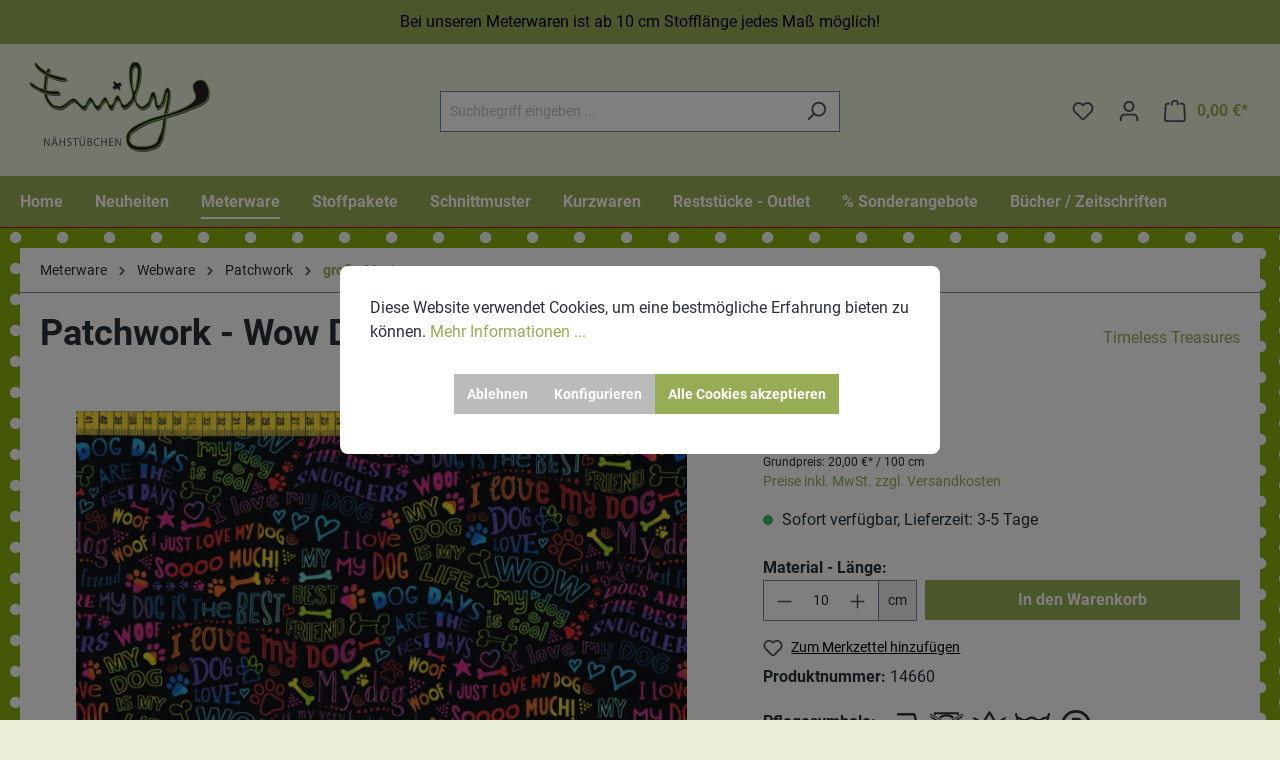

--- FILE ---
content_type: image/svg+xml
request_url: https://www.stoffladen-dresden.de/media/4a/5b/38/1690431672/low%20temperature.svg
body_size: 93
content:
<svg xmlns="http://www.w3.org/2000/svg" width="176.253" height="119.667" viewBox="0 0 176.253 119.667"><path d="M1876.61,881.13A10.125,10.125,0,1,1,1866.485,871,10.125,10.125,0,0,1,1876.61,881.13Z" transform="translate(-1769.731 -794.867)" fill="#333"/><path d="M1785.11,902.534h147.146L1921.543,860.7h-80.517C1810.718,860.7,1792.456,888.392,1785.11,902.534Zm154.875,12h-164.25a6.006,6.006,0,0,1-5.629-8.092c.879-2.354,22.042-57.738,70.921-57.738h77.438l-10.708-41.838H1830a6,6,0,1,1,0-12h82.417a6,6,0,0,1,5.813,4.512L1945.8,907.047a6,6,0,0,1-5.812,7.488Z" transform="translate(-1769.731 -794.867)" fill="#333"/></svg>

--- FILE ---
content_type: image/svg+xml
request_url: https://www.stoffladen-dresden.de/media/ae/26/6d/1690431671/do%20not%20bleach.svg
body_size: 299
content:
<svg xmlns="http://www.w3.org/2000/svg" width="192.236" height="151.048" viewBox="0 0 192.236 151.048"><g transform="translate(18.607)"><path d="M1796.956,176.171h121.8l-60.9-101.358Zm132.413,12H1786.347a6.006,6.006,0,0,1-5.146-9.092l71.512-119.008c2.167-3.625,8.121-3.625,10.287,0l71.513,119.008a6.006,6.006,0,0,1-5.146,9.092Z" transform="translate(-1780.346 -57.356)" fill="#333"/></g><path d="M1941.972,205.4a8.972,8.972,0,0,1-4.6-1.271l-79.512-47.538-79.5,47.533a9,9,0,1,1-9.246-15.446l71.2-42.579-71.2-42.575a9,9,0,0,1,9.242-15.454l79.5,47.538,79.5-47.529a9,9,0,1,1,9.246,15.446L1875.4,146.1l71.2,42.579a9,9,0,0,1-4.629,16.721Z" transform="translate(-1761.74 -57.356)" fill="#333"/><path d="M1941.968,83.8a12.045,12.045,0,0,0-6.142,1.687l-77.971,46.625L1779.9,85.5a12,12,0,1,0-12.321,20.6l66.892,40-66.892,40a12,12,0,0,0,12.308,20.613l77.971-46.625,77.963,46.617a12,12,0,1,0,12.321-20.6l-66.892-40,66.892-40a12,12,0,0,0-6.171-22.3Zm.95,6c2.042,0,3.083,1.042,4.213,2.917a6.007,6.007,0,0,1-2.071,8.233l-75.5,45.146,75.5,45.15a6,6,0,0,1-6.163,10.3L1857.856,153.1l-81.038,48.454a6,6,0,1,1-6.162-10.3l75.5-45.15-75.5-45.146a6,6,0,0,1,6.162-10.3l81.038,48.458L1938.9,90.65a5.974,5.974,0,0,1,3.071-.846Z" transform="translate(-1761.74 -57.356)" fill="#fff"/></svg>

--- FILE ---
content_type: image/svg+xml
request_url: https://www.stoffladen-dresden.de/media/bb/44/ae/1698136982/logo-emily4.svg
body_size: 4399
content:
<?xml version="1.0" encoding="utf-8"?>
<!-- Generator: $$$/GeneralStr/196=Adobe Illustrator 27.6.0, SVG Export Plug-In . SVG Version: 6.00 Build 0)  -->
<svg version="1.1" id="Ebene_1" xmlns="http://www.w3.org/2000/svg" xmlns:xlink="http://www.w3.org/1999/xlink" x="0px" y="0px"
	 viewBox="0 0 1785.83 892.91" style="enable-background:new 0 0 1785.83 892.91;" xml:space="preserve">
<style type="text/css">
	.st0{fill:#595A5C;}
	.st1{fill:#231F20;}
	.st2{fill:none;stroke:#8FC045;stroke-width:2.25;stroke-linecap:round;stroke-miterlimit:8.3333;}
	.st3{fill:none;stroke:#8FC045;stroke-width:2.25;stroke-miterlimit:8.3333;}
</style>
<g transform="matrix(4.166669845581055, 0, 0, 4.166669845581055, -5.684341886080802e-14, 0)">
	<path class="st0" d="M35.48,199.79v-7.9c0-3.07-0.05-5.3-0.18-7.63l0.08-0.03c0.9,2,2.09,4.11,3.33,6.17l5.66,9.38h2.33V181.3
		h-2.17v7.74c0,2.88,0.05,5.13,0.26,7.6l-0.05,0.03c-0.85-1.89-1.88-3.84-3.2-6.01l-5.71-9.36h-2.51v18.49H35.48z"/>
	<path class="st0" d="M61.68,193.98l1.9,5.81h2.46l-6.08-18.49h-2.78l-6.05,18.49h2.38l1.85-5.81H61.68z M55.84,192.11l1.74-5.35
		c0.34-1.13,0.63-2.25,0.9-3.35h0.05c0.26,1.07,0.53,2.17,0.92,3.37l1.74,5.32H55.84z M56.21,180.07c0.77,0,1.27-0.63,1.27-1.4
		s-0.53-1.37-1.24-1.37c-0.77,0-1.32,0.6-1.32,1.37S55.44,180.07,56.21,180.07z M61.1,180.07c0.79,0,1.29-0.63,1.29-1.4
		s-0.53-1.37-1.27-1.37c-0.74,0-1.29,0.6-1.29,1.37S60.33,180.07,61.1,180.07z"/>
	<path class="st0" d="M70.3,181.3v18.49h2.3v-8.67h8.61v8.67h2.32V181.3h-2.32v7.74H72.6v-7.74H70.3z"/>
	<path class="st0" d="M88.38,198.89c0.95,0.66,2.83,1.18,4.55,1.18c4.2,0,6.24-2.47,6.24-5.32c0-2.72-1.53-4.23-4.55-5.43
		c-2.46-0.99-3.54-1.84-3.54-3.57c0-1.26,0.92-2.77,3.36-2.77c1.61,0,2.8,0.55,3.38,0.88l0.63-1.95c-0.79-0.47-2.11-0.91-3.94-0.91
		c-3.46,0-5.76,2.14-5.76,5.02c0,2.61,1.8,4.17,4.7,5.24c2.4,0.96,3.36,1.95,3.36,3.68c0,1.87-1.38,3.16-3.73,3.16
		c-1.58,0-3.09-0.55-4.12-1.21L88.38,198.89z"/>
	<path class="st0" d="M107.03,199.79h2.33v-16.46h5.44v-2.03h-13.19v2.03h5.42V199.79z"/>
	<path class="st0" d="M118.09,181.3v10.89c0,5.73,2.75,7.9,6.4,7.9c3.86,0,6.74-2.33,6.74-8.01V181.3h-2.33v10.95
		c0,4.09-1.69,5.9-4.33,5.9c-2.38,0-4.15-1.76-4.15-5.9V181.3H118.09z M122.27,180.01c0.77,0,1.29-0.63,1.29-1.4
		s-0.56-1.37-1.27-1.37c-0.74,0-1.32,0.63-1.32,1.37C120.97,179.38,121.5,180.01,122.27,180.01z M127.18,180.01
		c0.77,0,1.27-0.63,1.27-1.4s-0.53-1.37-1.27-1.37c-0.74,0-1.29,0.63-1.29,1.37C125.89,179.38,126.39,180.01,127.18,180.01z"/>
	<path class="st0" d="M136.97,199.74c0.77,0.11,1.98,0.22,3.57,0.22c2.91,0,4.91-0.55,6.16-1.73c0.9-0.91,1.51-2.11,1.51-3.7
		c0-2.74-1.98-4.2-3.67-4.64v-0.05c1.88-0.71,3.01-2.28,3.01-4.06c0-1.45-0.56-2.55-1.48-3.26c-1.11-0.93-2.59-1.34-4.89-1.34
		c-1.61,0-3.2,0.16-4.2,0.38V199.74z M139.27,183.17c0.37-0.08,0.98-0.16,2.03-0.16c2.33,0,3.91,0.85,3.91,3.02
		c0,1.78-1.43,3.1-3.86,3.1h-2.09V183.17z M139.27,190.93h1.9c2.51,0,4.6,1.04,4.6,3.57c0,2.69-2.19,3.59-4.57,3.59
		c-0.82,0-1.48-0.03-1.93-0.11V190.93z"/>
	<path class="st0" d="M164.72,197.3c-0.93,0.47-2.35,0.77-3.75,0.77c-4.33,0-6.84-2.91-6.84-7.44c0-4.86,2.77-7.63,6.95-7.63
		c1.48,0,2.72,0.33,3.59,0.77l0.56-1.95c-0.61-0.33-2.01-0.82-4.23-0.82c-5.52,0-9.3,3.92-9.3,9.71c0,6.06,3.78,9.36,8.8,9.36
		c2.17,0,3.86-0.44,4.7-0.88L164.72,197.3z"/>
	<path class="st0" d="M169.65,181.3v18.49h2.3v-8.67h8.62v8.67h2.32V181.3h-2.32v7.74h-8.62v-7.74H169.65z"/>
	<path class="st0" d="M197.86,189.15h-6.92v-5.84h7.32v-2h-9.62v18.49h10.02v-2h-7.72v-6.67h6.92V189.15z"/>
	<path class="st0" d="M205.13,199.79v-7.9c0-3.07-0.05-5.3-0.18-7.63l0.08-0.03c0.9,2,2.09,4.11,3.33,6.17l5.66,9.38h2.32V181.3
		h-2.17v7.74c0,2.88,0.05,5.13,0.26,7.6l-0.05,0.03c-0.85-1.89-1.88-3.84-3.2-6.01l-5.71-9.36h-2.51v18.49H205.13z"/>
	<path class="st0" d="M88.14,45.97c-9.28,6.31-34.24-4.36-44.24-9.55c-9.4-4.89-31.09-18.31-30.84-28.69
		c0.02-0.85,1.92-3.18,2.45-2.48c7.6,9.98,22.56,20.73,31.76,25.45c9.47,4.85,39.4,11.49,41.66,11.92
		C90.82,42.99,88.86,45.48,88.14,45.97z"/>
	<path class="st0" d="M304.57,192.56c2.6-8.42,9.11-19.72,11.1-27.82c1.96-8.02,3.06-24.56,4.8-32.63
		c1.51-7.06,11.93-54.88,8.48-55.39c-2.9-0.43-5.4,17.75-8.13,23.47c-4.12,8.64-13.63,16-16.02,14.8
		c-6.27-3.11-6.37-28.67-10.12-28.82c-2.51-0.09-5.63,14.07-8.4,18.4c-3.01,4.71-12.52,11.45-18.22,11.15
		c-5.69-0.29-11.99-6.54-14.34-11.57c-1.77-3.79-3.39-10.38-4.71-10.38c-1.11,0-3.69,4.56-3.76,4.66
		c-4.5,6.18-13.28,17.04-20.99,15.92c-6.25-0.9-7.61-20.51-13.93-20.52c-7.15-0.02-8.71,23.06-15.86,23.12
		c-6.19,0.04-7.87-19.45-14.05-19.82c-6.88-0.41-11.48,20.16-18.37,19.99c-6.46-0.16-9.77-18.92-16.2-19.58
		c-6.23-0.64-9.18,19.01-15.44,19.19c-7.86,0.2-16.75-18.55-24.6-19.05c-8.53-0.54-16.56,12.5-29.24,17.15
		c-5.52,2.02-19.1-2.03-23.99-5.23c-6.35-4.16-13.66-16.93-15.83-24.08c-3.57-11.77-1.55-34.62,1.08-49.11
		c1.5-8.23,4.28-16.41,7.57-18.13c2.15-1.13,4.08,1.57,4.08,4.15c0,1.58-3.59,7.6-5.84,15.54c-2.55,9.01-3.74,36.25-0.85,45.86
		c1.82,6.12,8.82,17.84,14.26,21.4c3.88,2.54,13.77,4.23,18.38,3.42c8.86-1.53,21.86-18.65,30.86-18.08
		c7.38,0.46,15.74,18.1,23.12,17.89c6.64-0.17,9.77-21,16.38-20.33c6.55,0.67,9.92,19.78,16.51,19.94
		c7.04,0.18,11.73-20.83,18.74-20.39c5.87,0.35,7.47,18.88,13.36,18.84c7.19-0.05,8.77-23.29,15.96-23.28
		c6.91,0.02,8.39,21.44,15.22,22.44c5.65,0.81,14.65-9.41,17.57-14.18c0.78-1.25,2.08-5.55,2.26-7.62
		c0.53-6.85-3.76-20.31-4.98-27.08c-3.25-18.03-6.27-54.01,12.56-53.43c20.15,0.61,12.7,40.27,7.15,59.09
		c-1.62,5.48-6.55,15.86-7,21.63c-0.29,3.75,0.79,12.21,2.35,14.81c2.95,4.95,8.76,10.25,12.82,10.67c4.2,0.45,12.09-6.33,14.4-9.77
		c5.04-7.48,5.68-25.35,12.86-25.01c8.53,0.43,6.03,30.34,12.07,32.27c2.3,0.74,6.02-5.53,7.44-7.44
		c3.97-5.37,6.41-35.9,14.58-34.73c13.33,1.93,0.39,51.11-3.21,67.85c-1.79,8.31-2.96,25.34-4.99,33.6
		c-2.01,8.16-2.31,21.78-10.48,31.87 M245.24,40.43c0.09,8.3,0.46,32.58,4.82,32.9c3.17,0.23,6.87-27.28,8-36.56
		c0.71-5.82,2.52-22.51-5.85-22.77C245.07,13.79,245.17,33.61,245.24,40.43z"/>
	<path class="st0" d="M201.64,66.77c-1.3,0.74-4.37-1.94-2.64-3.81c3.67-3.92,11.92-8.71,16.41-10.15c2.31-0.74,4.2,2.36,2.71,4.03
		C215.87,59.34,205.76,64.41,201.64,66.77z"/>
	<path class="st0" d="M212.39,67.34c-3.6-2.73-10.84-11.77-12.15-14.52c-0.89-1.85,1.77-4.01,3.44-2.76
		c3.72,2.75,11.05,12.42,12.1,15.01C216.44,66.69,214.09,68.63,212.39,67.34z"/>
	<path class="st0" d="M8.49,55.4c18.41,12.87,10.8,6.78,26.84,13.52c5.45,2.29,11.63,3.72,15.77,3.87
		c8.55,0.29,17.35-1.23,20.83,1.87c2.08,1.84,1.55,4.29-0.51,5.43c-0.77,0.43-12.08,1.86-20.18,0.36
		c-6.39-1.18-13.95-3.23-17.53-4.66c-12.75-5.1-4.07-1.44-27.28-13.7l-3.17-3.37c0,0-2.71-5.03-1.44-6.02
		C3.21,51.61,8.49,55.4,8.49,55.4z"/>
	<path class="st0" d="M311.58,197.4c0,0-3.05,5.07-8.28,8.39c-5.22,3.32-12.19,4.52-19.91,6.92c-7.7,2.39-25.04,0.88-25.04,0.88
		c-10.92-1.21-18.95-7.19-18.95-7.19c-5.41-4.7-5.41-6.61-6.47-9.59c-0.78-1-1.71-9.19-1.77-10.89c-0.22-6.51,0.87-8.22,2.8-12.68
		c2.16-5.05,10.19-12.05,13.53-14.47c9.56-6.92,31.57-16.25,44.03-20.85c5.81-2.13,41.15-11.43,45.71-12.99
		c10.22-3.53,30.74-11.23,39.77-16.9c5.63-3.53,17.55-10.89,18.86-18.47c1.06-6.13-1.08-11.97-4-17.06c0,0-3.12-12.13-1.67-14.43
		c1.86-2.93,1.24-2.77,5.95-7.08c6.57-6.02,16.43-4.33,16.43-4.33s4.87,2.49,6.06,3.79c1.2,1.32,4.37,5.93,4.37,5.93
		c1.07,1.26,0.95,2.12,1.76,4.2c4.24,5.78,5.65,23.88-2.65,33.91c-9.92,12.02-41.97,21.78-41.97,21.78
		c-9.6,5.48-30.34,11.19-40.66,14.32c-4.75,1.44-43.65,12.8-49.27,14.88c-12.28,4.51-28.1,12.76-37.35,19.48
		c-4.03,2.93-10.16,6.24-11.79,10.03c-1.63,3.77-2.12,7.23-2.62,13.08c-0.2,2.47,1.48,5,2.57,7.21c1.11,2.26,7.06,6.43,7.06,6.43
		s10.05,3.18,13.49,3.2c3.63,0.01,11.16,0.35,14.77,0c2.93-0.28,12.21-1.93,12.21-1.93s13.99-4.65,16.07-10.54"/>
	<path class="st1" d="M302.65,188.95c2.59-8.42,9.11-19.72,11.09-27.81c1.96-8.02,3.06-24.57,4.8-32.63
		c1.51-7.07,11.93-54.88,8.47-55.39c-2.9-0.43-5.4,17.75-8.13,23.47c-4.12,8.63-13.64,16-16.02,14.81
		c-6.27-3.12-6.37-28.68-10.13-28.82c-2.5-0.1-5.62,14.07-8.39,18.4c-3.01,4.71-12.53,11.44-18.22,11.15
		c-5.69-0.29-11.99-6.54-14.34-11.58c-1.77-3.79-3.39-10.38-4.71-10.38c-1.12,0-3.69,4.56-3.76,4.66c-4.5,6.19-13.28,17.04-21,15.92
		c-6.25-0.9-7.61-20.51-13.93-20.52c-7.14-0.02-8.71,23.06-15.85,23.12c-6.19,0.04-7.87-19.45-14.05-19.82
		c-6.88-0.42-11.48,20.15-18.37,19.98c-6.46-0.16-9.77-18.92-16.2-19.57c-6.22-0.64-9.18,19-15.44,19.18
		c-7.85,0.21-16.75-18.55-24.6-19.05c-8.52-0.54-16.56,12.49-29.24,17.15c-5.52,2.01-19.1-2.04-23.99-5.24
		c-6.35-4.16-13.67-16.92-15.83-24.08c-3.58-11.77-1.55-34.63,1.08-49.1c1.49-8.23,3.46-14.66,6.75-16.38
		c2.16-1.13,5.18-0.97,5.18,1.6c0,1.59-3.88,8.4-6.12,16.35c-2.55,9-3.73,36.25-0.85,45.85c1.82,6.13,8.83,17.84,14.27,21.4
		c3.88,2.54,13.78,4.23,18.38,3.43c8.86-1.54,21.86-18.65,30.85-18.08c7.38,0.47,15.74,18.11,23.13,17.9
		c6.64-0.18,9.78-21.01,16.38-20.34c6.54,0.67,9.91,19.78,16.5,19.95c7.03,0.17,11.72-20.83,18.75-20.39
		c5.86,0.35,7.46,18.88,13.35,18.84c7.19-0.05,8.77-23.29,15.97-23.28c6.91,0.02,8.39,21.44,15.23,22.43
		c5.64,0.81,14.63-9.41,17.56-14.17c0.78-1.25,2.09-5.54,2.26-7.63c0.53-6.84-3.76-20.3-4.98-27.07
		c-3.25-18.04-6.27-54.01,12.55-53.44c20.15,0.62,12.7,40.27,7.16,59.1c-1.62,5.49-6.55,15.86-7,21.63
		c-0.29,3.75,0.8,12.21,2.35,14.81c2.96,4.94,8.77,10.26,12.83,10.67c4.21,0.45,12.09-6.33,14.4-9.77
		c5.03-7.49,5.69-25.35,12.86-25.01c8.53,0.43,6.03,30.33,12.07,32.26c2.31,0.74,6.03-5.53,7.44-7.44
		c3.97-5.37,6.41-35.9,14.58-34.72c13.32,1.93,0.39,51.1-3.21,67.84c-1.79,8.31-2.95,25.35-4.99,33.6
		c-2.01,8.17-2.31,21.78-10.47,31.87 M243.32,36.83c0.09,8.3,0.46,32.58,4.81,32.9c3.17,0.22,6.88-27.29,8-36.57
		c0.71-5.82,2.52-22.52-5.85-22.77C243.14,10.18,243.25,30,243.32,36.83z"/>
	<path class="st2" d="M302.65,188.95c2.59-8.42,9.11-19.72,11.09-27.81c1.96-8.02,3.06-24.57,4.8-32.63
		c1.51-7.07,11.93-54.88,8.47-55.39c-2.9-0.43-5.4,17.75-8.13,23.47c-4.12,8.63-13.64,16-16.02,14.81
		c-6.27-3.12-6.37-28.68-10.13-28.82c-2.5-0.1-5.62,14.07-8.39,18.4c-3.01,4.71-12.53,11.44-18.22,11.15
		c-5.69-0.29-11.99-6.54-14.34-11.58c-1.77-3.79-3.39-10.38-4.71-10.38c-1.12,0-3.69,4.56-3.76,4.66c-4.5,6.19-13.28,17.04-21,15.92
		c-6.25-0.9-7.61-20.51-13.93-20.52c-7.14-0.02-8.71,23.06-15.85,23.12c-6.19,0.04-7.87-19.45-14.05-19.82
		c-6.88-0.42-11.48,20.15-18.37,19.98c-6.46-0.16-9.77-18.92-16.2-19.57c-6.22-0.64-9.18,19-15.44,19.18
		c-7.85,0.21-16.75-18.55-24.6-19.05c-8.52-0.54-16.56,12.49-29.24,17.15c-5.52,2.01-19.1-2.04-23.99-5.24
		c-6.35-4.16-13.67-16.92-15.83-24.08c-3.58-11.77-1.55-34.63,1.08-49.1c1.49-8.23,3.46-14.66,6.75-16.38
		c2.16-1.13,5.18-0.97,5.18,1.6c0,1.59-3.88,8.4-6.12,16.35c-2.55,9-3.73,36.25-0.85,45.85c1.82,6.13,8.83,17.84,14.27,21.4
		c3.88,2.54,13.78,4.23,18.38,3.43c8.86-1.54,21.86-18.65,30.85-18.08c7.38,0.47,15.74,18.11,23.13,17.9
		c6.64-0.18,9.78-21.01,16.38-20.34c6.54,0.67,9.91,19.78,16.5,19.95c7.03,0.17,11.72-20.83,18.75-20.39
		c5.86,0.35,7.46,18.88,13.35,18.84c7.19-0.05,8.77-23.29,15.97-23.28c6.91,0.02,8.39,21.44,15.23,22.43
		c5.64,0.81,14.63-9.41,17.56-14.17c0.78-1.25,2.09-5.54,2.26-7.63c0.53-6.84-3.76-20.3-4.98-27.07
		c-3.25-18.04-6.27-54.01,12.55-53.44c20.15,0.62,12.7,40.27,7.16,59.1c-1.62,5.49-6.55,15.86-7,21.63
		c-0.29,3.75,0.8,12.21,2.35,14.81c2.96,4.94,8.77,10.26,12.83,10.67c4.21,0.45,12.09-6.33,14.4-9.77
		c5.03-7.49,5.69-25.35,12.86-25.01c8.53,0.43,6.03,30.33,12.07,32.26c2.31,0.74,6.03-5.53,7.44-7.44
		c3.97-5.37,6.41-35.9,14.58-34.72c13.32,1.93,0.39,51.1-3.21,67.84c-1.79,8.31-2.95,25.35-4.99,33.6
		c-2.01,8.17-2.31,21.78-10.47,31.87 M243.32,36.83c0.09,8.3,0.46,32.58,4.81,32.9c3.17,0.22,6.88-27.29,8-36.57
		c0.71-5.82,2.52-22.52-5.85-22.77C243.14,10.18,243.25,30,243.32,36.83z"/>
	<path class="st1" d="M199.71,63.16c-1.3,0.74-4.37-1.94-2.64-3.81c3.66-3.92,11.92-8.72,16.4-10.15c2.3-0.73,4.2,2.37,2.71,4.03
		C213.94,55.73,203.83,60.8,199.71,63.16z"/>
	<path class="st1" d="M210.47,63.73c-3.61-2.73-10.85-11.77-12.15-14.53c-0.88-1.85,1.76-4.01,3.45-2.76
		c3.72,2.76,11.05,12.42,12.09,15.01C214.51,63.09,212.16,65.02,210.47,63.73z"/>
	<path class="st1" d="M6.56,51.79c18.41,12.86,10.8,6.78,26.84,13.52c5.45,2.3,11.63,3.73,15.76,3.87
		c8.56,0.3,17.36-1.23,20.85,1.87c2.08,1.84,1.55,4.29-0.52,5.44c-0.77,0.42-12.08,1.86-20.18,0.35c-6.4-1.18-13.96-3.21-17.52-4.65
		c-12.75-5.1-4.07-1.43-27.29-13.7l-3.18-3.37c0,0-2.71-5.03-1.44-6.02C1.28,48,6.56,51.79,6.56,51.79z"/>
	<path class="st3" d="M6.56,51.79c18.41,12.86,10.8,6.78,26.84,13.52c5.45,2.3,11.63,3.73,15.76,3.87
		c8.56,0.3,17.36-1.23,20.85,1.87c2.08,1.84,1.55,4.29-0.52,5.44c-0.77,0.42-12.08,1.86-20.18,0.35c-6.4-1.18-13.96-3.21-17.52-4.65
		c-12.75-5.1-4.07-1.43-27.29-13.7l-3.18-3.37c0,0-2.71-5.03-1.44-6.02C1.28,48,6.56,51.79,6.56,51.79z"/>
	<path class="st1" d="M309.65,193.79c0,0-3.05,5.08-8.28,8.4c-5.22,3.32-12.2,4.52-19.91,6.92c-7.7,2.39-25.04,0.87-25.04,0.87
		c-10.91-1.21-18.95-7.19-18.95-7.19c-5.41-4.71-5.41-6.62-6.48-9.6c-0.77-1-1.71-9.18-1.76-10.88c-0.23-6.51,0.86-8.22,2.8-12.69
		c2.16-5.05,10.19-12.05,13.53-14.46c9.55-6.92,31.55-16.25,44.03-20.84c5.8-2.14,41.15-11.44,45.7-13
		c10.22-3.53,30.74-11.24,39.77-16.91c5.62-3.53,17.54-10.88,18.85-18.47c1.06-6.13-1.08-11.97-4-17.07c0,0-3.12-12.13-1.67-14.42
		c1.85-2.93,1.23-2.78,5.95-7.09c6.58-6.01,16.43-4.32,16.43-4.32s4.87,2.49,6.06,3.78c1.21,1.32,4.37,5.93,4.37,5.93
		c1.09,1.26,0.95,2.13,1.77,4.21c4.24,5.78,5.65,23.88-2.65,33.92c-9.92,12.02-41.98,21.77-41.98,21.77
		c-9.6,5.48-30.34,11.19-40.66,14.32c-4.75,1.44-43.65,12.8-49.27,14.88c-12.28,4.52-28.1,12.77-37.35,19.48
		c-4.03,2.93-10.16,6.24-11.78,10.03c-1.64,3.78-2.13,7.24-2.62,13.08c-0.21,2.47,1.48,4.99,2.57,7.21
		c1.11,2.25,7.06,6.42,7.06,6.42s10.04,3.18,13.48,3.2c3.64,0.02,11.16,0.36,14.77,0c2.94-0.28,12.21-1.93,12.21-1.93
		s13.99-4.65,16.08-10.54"/>
	<path class="st3" d="M309.65,193.79c0,0-3.05,5.08-8.28,8.4c-5.22,3.32-12.2,4.52-19.91,6.92c-7.7,2.39-25.04,0.87-25.04,0.87
		c-10.91-1.21-18.95-7.19-18.95-7.19c-5.41-4.71-5.41-6.62-6.48-9.6c-0.77-1-1.71-9.18-1.76-10.88c-0.23-6.51,0.86-8.22,2.8-12.69
		c2.16-5.05,10.19-12.05,13.53-14.46c9.55-6.92,31.55-16.25,44.03-20.84c5.8-2.14,41.15-11.44,45.7-13
		c10.22-3.53,30.74-11.24,39.77-16.91c5.62-3.53,17.54-10.88,18.85-18.47c1.06-6.13-1.08-11.97-4-17.07c0,0-3.12-12.13-1.67-14.42
		c1.85-2.93,1.23-2.78,5.95-7.09c6.58-6.01,16.43-4.32,16.43-4.32s4.87,2.49,6.06,3.78c1.21,1.32,4.37,5.93,4.37,5.93
		c1.09,1.26,0.95,2.13,1.77,4.21c4.24,5.78,5.65,23.88-2.65,33.92c-9.92,12.02-41.98,21.77-41.98,21.77
		c-9.6,5.48-30.34,11.19-40.66,14.32c-4.75,1.44-43.65,12.8-49.27,14.88c-12.28,4.52-28.1,12.77-37.35,19.48
		c-4.03,2.93-10.16,6.24-11.78,10.03c-1.64,3.78-2.13,7.24-2.62,13.08c-0.21,2.47,1.48,4.99,2.57,7.21
		c1.11,2.25,7.06,6.42,7.06,6.42s10.04,3.18,13.48,3.2c3.64,0.02,11.16,0.36,14.77,0c2.94-0.28,12.21-1.93,12.21-1.93
		s13.99-4.65,16.08-10.54"/>
	<path class="st1" d="M86.21,42.37c-9.28,6.31-34.24-4.36-44.23-9.56c-9.41-4.89-31.09-18.31-30.84-28.69
		c0.01-0.86,1.91-3.18,2.44-2.48c7.6,9.98,22.56,20.73,31.76,25.45c9.48,4.85,39.4,11.49,41.65,11.92
		C88.9,39.38,86.94,41.87,86.21,42.37z"/>
	<path class="st2" d="M86.21,42.37c-9.28,6.31-34.24-4.36-44.23-9.56c-9.41-4.89-31.09-18.31-30.84-28.69
		c0.01-0.86,1.91-3.18,2.44-2.48c7.6,9.98,22.56,20.73,31.76,25.45c9.48,4.85,39.4,11.49,41.65,11.92
		C88.9,39.38,86.94,41.87,86.21,42.37z"/>
</g>
</svg>


--- FILE ---
content_type: image/svg+xml
request_url: https://www.stoffladen-dresden.de/media/36/43/f5/1690431672/any%20solvent%20except%20tetrachlorethylene.svg
body_size: 16
content:
<svg xmlns="http://www.w3.org/2000/svg" width="127.071" height="127.067" viewBox="0 0 127.071 127.067"><g transform="translate(-56.517)"><path d="M970.638,1897.8a51.533,51.533,0,1,0,51.533,51.533A51.59,51.59,0,0,0,970.638,1897.8Zm0,115.067a63.533,63.533,0,1,1,63.533-63.533A63.61,63.61,0,0,1,970.638,2012.868Z" transform="translate(-850.584 -1885.802)" fill="#333"/><path d="M965.663,1944.356h10.529c5.3,0,9.233-1.75,9.233-7.725,0-5.754-3.937-7.8-9.162-7.8h-10.6Zm11.513-25.217c11.662,0,19.762,5.45,19.762,17.338,0,11.738-8.329,17.188-19.158,17.188H965.663v19.388H953.93v-53.913Z" transform="translate(-850.584 -1885.802)" fill="#333"/></g></svg>

--- FILE ---
content_type: image/svg+xml
request_url: https://www.stoffladen-dresden.de/media/2f/0d/32/1690431671/Do%20not%20Tumble%20Dry.svg
body_size: 592
content:
<svg xmlns="http://www.w3.org/2000/svg" width="192.312" height="140.946" viewBox="0 0 192.312 140.946"><path d="M2402.21,1643.585h115.017V1528.568H2402.21Zm121.017,12H2396.21a6,6,0,0,1-6-6V1522.568a6,6,0,0,1,6-6h127.017a6,6,0,0,1,6,6v127.017A6,6,0,0,1,2523.227,1655.585Z" transform="translate(-2363.846 -1516.568)" fill="#333"/><path d="M2459.714,1538.547a47.531,47.531,0,1,0,47.533,47.529A47.587,47.587,0,0,0,2459.714,1538.547Zm0,107.063a59.531,59.531,0,1,1,59.533-59.533A59.6,59.6,0,0,1,2459.714,1645.61Z" transform="translate(-2363.846 -1515.568)" fill="#333"/><path d="M2544.094,1643.951a9.014,9.014,0,0,1-4.613-1.271l-79.5-47.537-79.508,47.533a8.956,8.956,0,0,1-4.613,1.275,9.058,9.058,0,0,1-7.729-4.383,9.007,9.007,0,0,1,3.113-12.346l71.2-42.567-71.2-42.575a9,9,0,0,1-3.108-12.342,8.99,8.99,0,0,1,12.342-3.1l79.508,47.529,79.5-47.529a8.96,8.96,0,0,1,4.613-1.279,9.06,9.06,0,0,1,7.733,4.383,9,9,0,0,1-3.117,12.346l-71.192,42.571,71.2,42.571a9,9,0,0,1,3.1,12.342A9.053,9.053,0,0,1,2544.094,1643.951Z" transform="translate(-2363.846 -1516.568)" fill="#333"/><path d="M2544.094,1522.355a11.972,11.972,0,0,0-6.15,1.7l-77.967,46.617-77.971-46.617a12,12,0,1,0-12.3,20.6l66.887,40-66.892,40a11.992,11.992,0,0,0-4.146,16.454,11.994,11.994,0,0,0,16.454,4.146l77.971-46.617,77.967,46.617a12,12,0,1,0,12.308-20.6l-66.892-39.992,66.9-40a12,12,0,0,0,4.142-16.458A12.055,12.055,0,0,0,2544.094,1522.355Zm.242,6.008a5.617,5.617,0,0,1,4.917,2.917,6,6,0,0,1-2.075,8.229l-75.508,45.146,75.508,45.146a6,6,0,1,1-6.154,10.3l-81.046-48.458-81.05,48.458a6,6,0,1,1-6.15-10.3l75.508-45.146-75.508-45.146a6,6,0,1,1,6.15-10.3l81.05,48.458,81.046-48.458a5.967,5.967,0,0,1,3.071-.85Z" transform="translate(-2363.846 -1516.568)" fill="#fff"/><path d="M2544.144,1646.514a9.053,9.053,0,0,1-4.613-1.271l-79.5-47.537-79.508,47.529a9,9,0,1,1-9.233-15.45l71.2-42.571-71.2-42.571a9,9,0,0,1-3.1-12.342,8.99,8.99,0,0,1,12.342-3.1l79.508,47.529,79.5-47.529a8.972,8.972,0,0,1,4.613-1.279,9.067,9.067,0,0,1,7.738,4.383,9.011,9.011,0,0,1-3.117,12.346l-71.2,42.567,71.2,42.575a9,9,0,0,1,3.1,12.342A9.052,9.052,0,0,1,2544.144,1646.514Z" transform="translate(-2363.846 -1516.568)" fill="#333"/><path d="M2544.144,1524.918a11.985,11.985,0,0,0-6.15,1.7l-77.967,46.617-77.967-46.617a12,12,0,1,0-12.308,20.6l66.888,39.992-66.892,40a12,12,0,0,0-4.146,16.458,11.994,11.994,0,0,0,16.454,4.146l77.971-46.617,77.967,46.617a12,12,0,1,0,12.309-20.6l-66.888-40,66.892-39.992a12,12,0,0,0,4.146-16.458A12.067,12.067,0,0,0,2544.144,1524.918Zm.242,6a5.608,5.608,0,0,1,4.917,2.921,5.991,5.991,0,0,1-2.075,8.225l-75.508,45.146,75.508,45.15a6,6,0,1,1-6.154,10.3l-81.046-48.458-81.046,48.458a6,6,0,1,1-6.154-10.3l75.508-45.15-75.508-45.146a6,6,0,1,1,6.154-10.3l81.046,48.458,81.046-48.458a5.966,5.966,0,0,1,3.071-.85Z" transform="translate(-2363.846 -1508.568)" fill="#fff"/></svg>

--- FILE ---
content_type: image/svg+xml
request_url: https://www.stoffladen-dresden.de/media/67/6f/ed/1690431672/water%20temperature%2030c%20number.svg
body_size: 628
content:
<svg xmlns="http://www.w3.org/2000/svg" width="192.848" height="132.514" viewBox="0 0 192.848 132.514"><path d="M96.421,546.713H37.042a6,6,0,0,1-5.813-4.5L.188,421.7a6,6,0,0,1,11.629-3L41.7,534.713H96.421a6,6,0,1,1,0,12Z" transform="translate(0.001 -414.199)" fill="#333"/><path d="M155.8,546.713H96.421a6,6,0,1,1,0-12H151.15L181.029,418.7a6,6,0,0,1,11.625,3L161.617,542.209A6.007,6.007,0,0,1,155.8,546.713Z" transform="translate(0.001 -414.199)" fill="#333"/><path d="M51.333,460.088c-8.775,0-17.55-2.85-23.929-8.55-3.754-3.358-9.238-5.338-15.154-5.517a6.01,6.01,0,0,1-5.817-6.183,5.9,5.9,0,0,1,6.192-5.812c8.817.271,16.875,3.279,22.675,8.467,8.171,7.313,23.975,7.292,32.017.092,12.808-11.479,35.217-11.483,47.979-.042,8.083,7.233,23.892,7.233,31.95.017,6.975-6.254,17.475-9.375,28.025-8.308a6,6,0,1,1-1.183,11.942c-7.2-.7-14.4,1.329-18.829,5.3-12.554,11.237-35.408,11.246-47.95,0-8.079-7.233-23.883-7.238-31.942-.017C68.958,457.221,60.142,460.088,51.333,460.088Z" transform="translate(0.001 -414.199)" fill="#333"/><path d="M74.971,476.13c9.033,0,15.25,5.1,15.25,12.571,0,4.45-2.483,7.983-6.417,9.033,5.112,1.242,8.125,5.171,8.125,10.538,0,8.708-7.008,14.863-17.025,14.863-10.408,0-16.958-6.154-16.958-15.975v-.65h8.971c.067,5.625,2.813,8.771,7.788,8.771,4.583,0,7.6-2.821,7.6-6.946,0-5.1-3.925-6.8-8.308-6.8-.988,0-1.379,0-2.3.067V495.05a14.466,14.466,0,0,0,1.579.063c5.367,0,7.988-1.9,7.988-5.758,0-3.475-2.558-5.767-6.354-5.767-4.317,0-6.808,2.754-6.937,7.858H59.129C59.45,482.017,65.283,476.13,74.971,476.13Z" transform="translate(0.001 -414.199)" fill="#333"/><path d="M105.613,500.155c0,10.408,2.483,15.383,7.721,15.383,5.1,0,7.6-5.171,7.6-15.842,0-10.933-2.354-15.846-7.658-15.846C105.613,483.85,105.613,494.721,105.613,500.155ZM130.1,499.7c0,14.533-6.287,23.371-16.7,23.371-10.608,0-16.954-8.708-16.954-23.371,0-10.8,3.863-23.5,16.888-23.5C126.5,476.192,130.1,488.892,130.1,499.7Z" transform="translate(0.001 -414.199)" fill="#333"/><path d="M137.542,465.342a10.32,10.32,0,1,0,9.938,10.313A10.131,10.131,0,0,0,137.542,465.342Zm.813,6c2.171,0,3.125,1.933,3.125,4.312a3.956,3.956,0,1,1-3.938-4.312Z" transform="translate(0.001 -414.199)" fill="#333"/></svg>